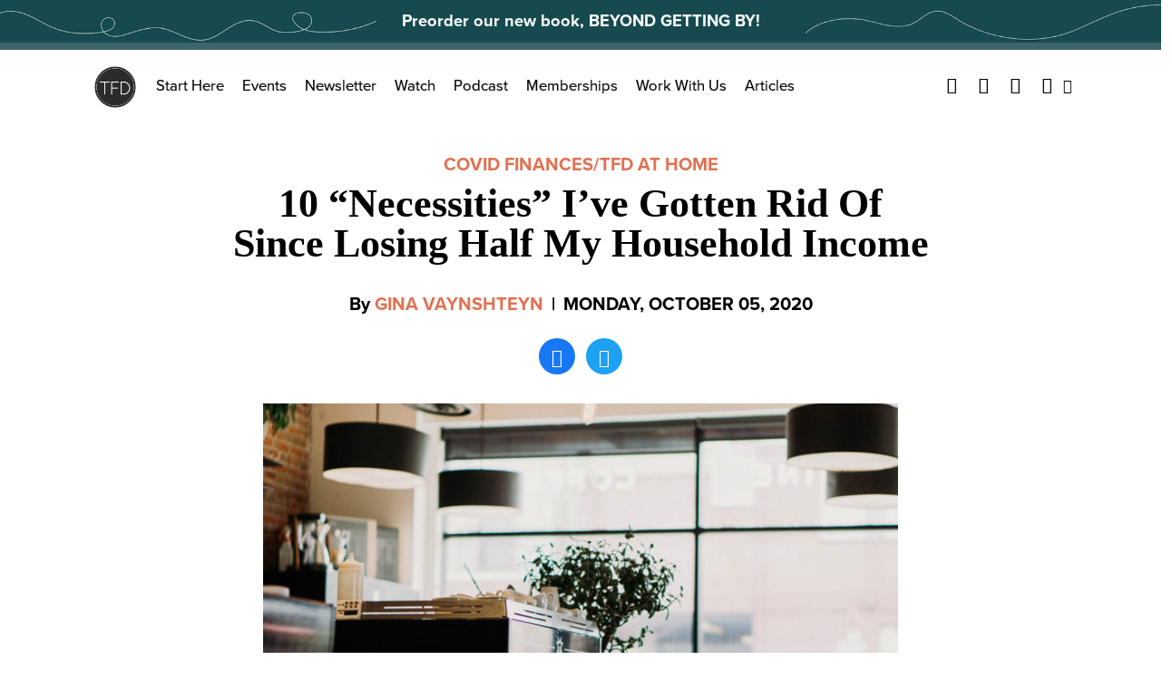

--- FILE ---
content_type: text/html; charset=UTF-8
request_url: https://thefinancialdiet.com/10-necessities-ive-gotten-rid-of-dont-miss-since-losing-half-our-household-income/
body_size: 19799
content:

<!DOCTYPE html>
<html class="no-js" lang="en-US">

  <head>
    <meta charset="UTF-8">
    <meta name="viewport" content="width=device-width, initial-scale=1">
    <meta http-equiv="x-ua-compatible" content="ie=edge">
    <link rel="profile" href="http://gmpg.org/xfn/11">
    <link rel="pingback" href="https://thefinancialdiet.com/xmlrpc.php">

    <!-- Favicon -->
    
    <link rel="preconnect" href="https://use.typekit.net/" crossOrigin="anonymous" />
    <link rel="preconnect" href="https://p.typekit.net/" crossOrigin="anonymous" />
    
    <link rel="preload" href="https://use.typekit.net/gff5neg.css" as="style" />
    <link rel="preload" href="https://use.typekit.net/af/98e3f6/000000000000000077359562/30/l?primer=7cdcb44be4a7db8877ffa5c0007b8dd865b3bbc383831fe2ea177f62257a9191&fvd=n7&v=3" as="font" crossOrigin="anonymous"/>
    <link rel="preload" href="https://use.typekit.net/af/d45b9a/000000000000000077359577/30/l?primer=7cdcb44be4a7db8877ffa5c0007b8dd865b3bbc383831fe2ea177f62257a9191&fvd=n4&v=3" as="font" crossOrigin="anonymous"/>
    <link rel="stylesheet" href="https://use.typekit.net/gff5neg.css" media="print" onload="this.media='all'" />

    <noscript>
      <link rel="stylesheet" href="https://use.typekit.net/gff5neg.css" />
    </noscript>

    <link rel="preload" href="https://securepubads.g.doubleclick.net/gpt/pubads_impl_2022032105.js?cb=31065884" as="script" />
    <link rel="preload" href="https://securepubads.g.doubleclick.net/pagead/ppub_config?ippd=thefinancialdiet.com" as="script" />
    <link rel="preload" href="https://www.google-analytics.com/analytics.js" as="script" />
    <link rel="preload" href="https://www.google-analytics.com/plugins/ua/linkid.js" as="script" />
    <link rel="preload" href="https://connect.facebook.net/en_US/fbevents.js" as="script" />
    
   

    
          <link rel="preload" as="font" href="https://s14354.pcdn.co/wp-content/themes/thefinancialdiet.com/dist/fonts/playfair-display/regular/webfont.woff2" crossOrigin="anonymous"></link>
              <link rel="preload" as="font" href="https://s14354.pcdn.co/wp-content/themes/thefinancialdiet.com/dist/fonts/playfair-display/bold/webfont.woff2" crossOrigin="anonymous"></link>
            <link rel="preload" as="font" href="https://s14354.pcdn.co/wp-content/themes/thefinancialdiet.com/dist/fonts/tfdicons/webfont.woff" crossOrigin="anonymous"></link>
    
  <style>
             @font-face {
            font-family: playfair-display;
            font-weight: 500;
            font-style: normal;
            font-display: swap;
            src:  url( https://s14354.pcdn.co/wp-content/themes/thefinancialdiet.com/dist/fonts/playfair-display/regular/webfont.woff2 ),
                  url( https://s14354.pcdn.co/wp-content/themes/thefinancialdiet.com/dist/fonts/playfair-display/regular/webfont.woff );
          }
                  @font-face {
            font-family: playfair-display;
            font-weight: 700;
            font-style: normal;
            font-display: swap;
            src:  url( https://s14354.pcdn.co/wp-content/themes/thefinancialdiet.com/dist/fonts/playfair-display/bold/webfont.woff2 ),
                  url( https://s14354.pcdn.co/wp-content/themes/thefinancialdiet.com/dist/fonts/playfair-display/bold/webfont.woff );
          }
        
      
            @font-face {
          font-family: tfdicons;
          font-style: normal;
          font-display: swap;
          src:  url( https://s14354.pcdn.co/wp-content/themes/thefinancialdiet.com/dist/fonts/tfdicons/webfont.woff ),
                url( https://s14354.pcdn.co/wp-content/themes/thefinancialdiet.com/dist/fonts/tfdicons/webfont.woff );
        }

      
      
      </style>


    <meta name='robots' content='index, follow, max-image-preview:large, max-snippet:-1, max-video-preview:-1' />
	<style>img:is([sizes="auto" i], [sizes^="auto," i]) { contain-intrinsic-size: 3000px 1500px }</style>
	
	<!-- This site is optimized with the Yoast SEO Premium plugin v21.6 (Yoast SEO v26.8) - https://yoast.com/product/yoast-seo-premium-wordpress/ -->
	<title>10 “Necessities” I&#039;ve Gotten Rid Of Since Losing Half My Household Income</title>
	<meta name="description" content="One writer describes the services and items she stopped paying for after she and her husband had their income slashed in half in 2020." />
	<link rel="canonical" href="https://staging.tfdiet.com/10-necessities-ive-gotten-rid-of-dont-miss-since-losing-half-our-household-income/" />
	<meta property="og:locale" content="en_US" />
	<meta property="og:type" content="article" />
	<meta property="og:title" content="10 “Necessities” I&#039;ve Gotten Rid Of Since Losing Half My Household Income" />
	<meta property="og:description" content="One writer describes the services and items she stopped paying for after she and her husband had their income slashed in half in 2020." />
	<meta property="og:url" content="https://staging.tfdiet.com/10-necessities-ive-gotten-rid-of-dont-miss-since-losing-half-our-household-income/" />
	<meta property="og:site_name" content="The Financial Diet" />
	<meta property="article:publisher" content="https://www.facebook.com/thefinancialdiet" />
	<meta property="article:published_time" content="2020-10-05T13:00:07+00:00" />
	<meta property="article:modified_time" content="2020-10-14T00:32:21+00:00" />
	<meta property="og:image" content="https://staging.tfdiet.com/wp-content/uploads/2020/10/lexie-barnhorn-Czcpwmj4BSs-unsplash.jpg" />
	<meta property="og:image:width" content="1500" />
	<meta property="og:image:height" content="1071" />
	<meta property="og:image:type" content="image/jpeg" />
	<meta name="author" content="Gina Vaynshteyn" />
	<meta name="twitter:card" content="summary_large_image" />
	<meta name="twitter:creator" content="@tfdiet" />
	<meta name="twitter:site" content="@tfdiet" />
	<meta name="twitter:label1" content="Written by" />
	<meta name="twitter:data1" content="Gina Vaynshteyn" />
	<meta name="twitter:label2" content="Est. reading time" />
	<meta name="twitter:data2" content="6 minutes" />
	<script type="application/ld+json" class="yoast-schema-graph">{"@context":"https://schema.org","@graph":[{"@type":"Article","@id":"https://staging.tfdiet.com/10-necessities-ive-gotten-rid-of-dont-miss-since-losing-half-our-household-income/#article","isPartOf":{"@id":"https://staging.tfdiet.com/10-necessities-ive-gotten-rid-of-dont-miss-since-losing-half-our-household-income/"},"author":[{"@id":"https://thefinancialdiet.com/#/schema/person/55c472c18b1f2e869f0f71ffddc2a452"}],"headline":"10 “Necessities” I&#8217;ve Gotten Rid Of Since Losing Half My Household Income","datePublished":"2020-10-05T13:00:07+00:00","dateModified":"2020-10-14T00:32:21+00:00","mainEntityOfPage":{"@id":"https://staging.tfdiet.com/10-necessities-ive-gotten-rid-of-dont-miss-since-losing-half-our-household-income/"},"wordCount":1177,"commentCount":0,"publisher":{"@id":"https://thefinancialdiet.com/#organization"},"image":{"@id":"https://staging.tfdiet.com/10-necessities-ive-gotten-rid-of-dont-miss-since-losing-half-our-household-income/#primaryimage"},"thumbnailUrl":"https://s14354.pcdn.co/wp-content/uploads/2020/10/lexie-barnhorn-Czcpwmj4BSs-unsplash.jpg","keywords":["covid finances","luxuries"],"articleSection":["COVID Finances","TFD At Home"],"inLanguage":"en-US","potentialAction":[{"@type":"CommentAction","name":"Comment","target":["https://staging.tfdiet.com/10-necessities-ive-gotten-rid-of-dont-miss-since-losing-half-our-household-income/#respond"]}]},{"@type":"WebPage","@id":"https://staging.tfdiet.com/10-necessities-ive-gotten-rid-of-dont-miss-since-losing-half-our-household-income/","url":"https://staging.tfdiet.com/10-necessities-ive-gotten-rid-of-dont-miss-since-losing-half-our-household-income/","name":"10 “Necessities” I've Gotten Rid Of Since Losing Half My Household Income","isPartOf":{"@id":"https://thefinancialdiet.com/#website"},"primaryImageOfPage":{"@id":"https://staging.tfdiet.com/10-necessities-ive-gotten-rid-of-dont-miss-since-losing-half-our-household-income/#primaryimage"},"image":{"@id":"https://staging.tfdiet.com/10-necessities-ive-gotten-rid-of-dont-miss-since-losing-half-our-household-income/#primaryimage"},"thumbnailUrl":"https://s14354.pcdn.co/wp-content/uploads/2020/10/lexie-barnhorn-Czcpwmj4BSs-unsplash.jpg","datePublished":"2020-10-05T13:00:07+00:00","dateModified":"2020-10-14T00:32:21+00:00","description":"One writer describes the services and items she stopped paying for after she and her husband had their income slashed in half in 2020.","breadcrumb":{"@id":"https://staging.tfdiet.com/10-necessities-ive-gotten-rid-of-dont-miss-since-losing-half-our-household-income/#breadcrumb"},"inLanguage":"en-US","potentialAction":[{"@type":"ReadAction","target":["https://staging.tfdiet.com/10-necessities-ive-gotten-rid-of-dont-miss-since-losing-half-our-household-income/"]}]},{"@type":"ImageObject","inLanguage":"en-US","@id":"https://staging.tfdiet.com/10-necessities-ive-gotten-rid-of-dont-miss-since-losing-half-our-household-income/#primaryimage","url":"https://s14354.pcdn.co/wp-content/uploads/2020/10/lexie-barnhorn-Czcpwmj4BSs-unsplash.jpg","contentUrl":"https://s14354.pcdn.co/wp-content/uploads/2020/10/lexie-barnhorn-Czcpwmj4BSs-unsplash.jpg","width":1500,"height":1071,"caption":"Photo of coffee maker"},{"@type":"BreadcrumbList","@id":"https://staging.tfdiet.com/10-necessities-ive-gotten-rid-of-dont-miss-since-losing-half-our-household-income/#breadcrumb","itemListElement":[{"@type":"ListItem","position":1,"name":"Home","item":"https://thefinancialdiet.com/"},{"@type":"ListItem","position":2,"name":"10 “Necessities” I&#8217;ve Gotten Rid Of Since Losing Half My Household Income"}]},{"@type":"WebSite","@id":"https://thefinancialdiet.com/#website","url":"https://thefinancialdiet.com/","name":"The Financial Diet","description":"Helping you live the life you want on any budget.","publisher":{"@id":"https://thefinancialdiet.com/#organization"},"potentialAction":[{"@type":"SearchAction","target":{"@type":"EntryPoint","urlTemplate":"https://thefinancialdiet.com/?s={search_term_string}"},"query-input":{"@type":"PropertyValueSpecification","valueRequired":true,"valueName":"search_term_string"}}],"inLanguage":"en-US"},{"@type":"Organization","@id":"https://thefinancialdiet.com/#organization","name":"The Financial Diet","url":"https://thefinancialdiet.com/","logo":{"@type":"ImageObject","inLanguage":"en-US","@id":"https://thefinancialdiet.com/#/schema/logo/image/","url":"https://s14354.pcdn.co/wp-content/uploads/2023/12/TFD-Logomark-v4-Recovered-07-1.png","contentUrl":"https://s14354.pcdn.co/wp-content/uploads/2023/12/TFD-Logomark-v4-Recovered-07-1.png","width":1801,"height":1801,"caption":"The Financial Diet"},"image":{"@id":"https://thefinancialdiet.com/#/schema/logo/image/"},"sameAs":["https://www.facebook.com/thefinancialdiet","https://x.com/tfdiet","https://www.pinterest.com/financialdiet/","https://www.youtube.com/thefinancialdiet"]},{"@type":"Person","@id":"https://thefinancialdiet.com/#/schema/person/55c472c18b1f2e869f0f71ffddc2a452","name":"Gina Vaynshteyn","image":{"@type":"ImageObject","inLanguage":"en-US","@id":"https://thefinancialdiet.com/#/schema/person/image/838851320e26b839e7827db415ab30ea","url":"https://secure.gravatar.com/avatar/32b94e93762bbd7bf3c985af12ae889e49f2a7b0ef13fd5fec09c7d10dd50f08?s=96&d=mm&r=g","contentUrl":"https://secure.gravatar.com/avatar/32b94e93762bbd7bf3c985af12ae889e49f2a7b0ef13fd5fec09c7d10dd50f08?s=96&d=mm&r=g","caption":"Gina Vaynshteyn"},"description":"Gina is a lifestyle writer here at The Financial Diet, where she covers everything from smart and meaningful shopping purchases, to no-BS career navigation. You can find her words on sites like Apartment Therapy, Refinery29, Distractify, Health, People, Scary Mommy, and others. In another life, she ran lifestyle websites and used to wear pants to work. She currently lives in LA with her husband, dog, and two cats.","url":"https://thefinancialdiet.com/author/ginavaynshteyn/"}]}</script>
	<!-- / Yoast SEO Premium plugin. -->


<link rel="alternate" type="application/rss+xml" title="The Financial Diet &raquo; Feed" href="https://thefinancialdiet.com/feed/" />
<link rel="alternate" type="application/rss+xml" title="The Financial Diet &raquo; Comments Feed" href="https://thefinancialdiet.com/comments/feed/" />
<script type="text/javascript" id="wpp-js" src="https://s14354.pcdn.co/wp-content/plugins/wordpress-popular-posts/assets/js/wpp.js?ver=7.3.6" data-sampling="1" data-sampling-rate="500" data-api-url="https://thefinancialdiet.com/wp-json/wordpress-popular-posts" data-post-id="35694" data-token="6f7649c2a6" data-lang="0" data-debug="1"></script>
<link rel="alternate" type="application/rss+xml" title="The Financial Diet &raquo; 10 “Necessities” I&#8217;ve Gotten Rid Of Since Losing Half My Household Income Comments Feed" href="https://thefinancialdiet.com/10-necessities-ive-gotten-rid-of-dont-miss-since-losing-half-our-household-income/feed/" />
		<!-- This site uses the Google Analytics by MonsterInsights plugin v9.11.1 - Using Analytics tracking - https://www.monsterinsights.com/ -->
		<!-- Note: MonsterInsights is not currently configured on this site. The site owner needs to authenticate with Google Analytics in the MonsterInsights settings panel. -->
					<!-- No tracking code set -->
				<!-- / Google Analytics by MonsterInsights -->
		<link rel='stylesheet' id='sbi_styles-css' href='https://s14354.pcdn.co/wp-content/plugins/instagram-feed-pro/css/sbi-styles.min.css?ver=6.0.8' type='text/css' media='all' />
<style id='wp-emoji-styles-inline-css' type='text/css'>

	img.wp-smiley, img.emoji {
		display: inline !important;
		border: none !important;
		box-shadow: none !important;
		height: 1em !important;
		width: 1em !important;
		margin: 0 0.07em !important;
		vertical-align: -0.1em !important;
		background: none !important;
		padding: 0 !important;
	}
</style>
<style id='classic-theme-styles-inline-css' type='text/css'>
/*! This file is auto-generated */
.wp-block-button__link{color:#fff;background-color:#32373c;border-radius:9999px;box-shadow:none;text-decoration:none;padding:calc(.667em + 2px) calc(1.333em + 2px);font-size:1.125em}.wp-block-file__button{background:#32373c;color:#fff;text-decoration:none}
</style>
<style id='co-authors-plus-coauthors-style-inline-css' type='text/css'>
.wp-block-co-authors-plus-coauthors.is-layout-flow [class*=wp-block-co-authors-plus]{display:inline}

</style>
<style id='co-authors-plus-avatar-style-inline-css' type='text/css'>
.wp-block-co-authors-plus-avatar :where(img){height:auto;max-width:100%;vertical-align:bottom}.wp-block-co-authors-plus-coauthors.is-layout-flow .wp-block-co-authors-plus-avatar :where(img){vertical-align:middle}.wp-block-co-authors-plus-avatar:is(.alignleft,.alignright){display:table}.wp-block-co-authors-plus-avatar.aligncenter{display:table;margin-inline:auto}

</style>
<style id='co-authors-plus-image-style-inline-css' type='text/css'>
.wp-block-co-authors-plus-image{margin-bottom:0}.wp-block-co-authors-plus-image :where(img){height:auto;max-width:100%;vertical-align:bottom}.wp-block-co-authors-plus-coauthors.is-layout-flow .wp-block-co-authors-plus-image :where(img){vertical-align:middle}.wp-block-co-authors-plus-image:is(.alignfull,.alignwide) :where(img){width:100%}.wp-block-co-authors-plus-image:is(.alignleft,.alignright){display:table}.wp-block-co-authors-plus-image.aligncenter{display:table;margin-inline:auto}

</style>
<style id='global-styles-inline-css' type='text/css'>
:root{--wp--preset--aspect-ratio--square: 1;--wp--preset--aspect-ratio--4-3: 4/3;--wp--preset--aspect-ratio--3-4: 3/4;--wp--preset--aspect-ratio--3-2: 3/2;--wp--preset--aspect-ratio--2-3: 2/3;--wp--preset--aspect-ratio--16-9: 16/9;--wp--preset--aspect-ratio--9-16: 9/16;--wp--preset--color--black: #000000;--wp--preset--color--cyan-bluish-gray: #abb8c3;--wp--preset--color--white: #ffffff;--wp--preset--color--pale-pink: #f78da7;--wp--preset--color--vivid-red: #cf2e2e;--wp--preset--color--luminous-vivid-orange: #ff6900;--wp--preset--color--luminous-vivid-amber: #fcb900;--wp--preset--color--light-green-cyan: #7bdcb5;--wp--preset--color--vivid-green-cyan: #00d084;--wp--preset--color--pale-cyan-blue: #8ed1fc;--wp--preset--color--vivid-cyan-blue: #0693e3;--wp--preset--color--vivid-purple: #9b51e0;--wp--preset--gradient--vivid-cyan-blue-to-vivid-purple: linear-gradient(135deg,rgba(6,147,227,1) 0%,rgb(155,81,224) 100%);--wp--preset--gradient--light-green-cyan-to-vivid-green-cyan: linear-gradient(135deg,rgb(122,220,180) 0%,rgb(0,208,130) 100%);--wp--preset--gradient--luminous-vivid-amber-to-luminous-vivid-orange: linear-gradient(135deg,rgba(252,185,0,1) 0%,rgba(255,105,0,1) 100%);--wp--preset--gradient--luminous-vivid-orange-to-vivid-red: linear-gradient(135deg,rgba(255,105,0,1) 0%,rgb(207,46,46) 100%);--wp--preset--gradient--very-light-gray-to-cyan-bluish-gray: linear-gradient(135deg,rgb(238,238,238) 0%,rgb(169,184,195) 100%);--wp--preset--gradient--cool-to-warm-spectrum: linear-gradient(135deg,rgb(74,234,220) 0%,rgb(151,120,209) 20%,rgb(207,42,186) 40%,rgb(238,44,130) 60%,rgb(251,105,98) 80%,rgb(254,248,76) 100%);--wp--preset--gradient--blush-light-purple: linear-gradient(135deg,rgb(255,206,236) 0%,rgb(152,150,240) 100%);--wp--preset--gradient--blush-bordeaux: linear-gradient(135deg,rgb(254,205,165) 0%,rgb(254,45,45) 50%,rgb(107,0,62) 100%);--wp--preset--gradient--luminous-dusk: linear-gradient(135deg,rgb(255,203,112) 0%,rgb(199,81,192) 50%,rgb(65,88,208) 100%);--wp--preset--gradient--pale-ocean: linear-gradient(135deg,rgb(255,245,203) 0%,rgb(182,227,212) 50%,rgb(51,167,181) 100%);--wp--preset--gradient--electric-grass: linear-gradient(135deg,rgb(202,248,128) 0%,rgb(113,206,126) 100%);--wp--preset--gradient--midnight: linear-gradient(135deg,rgb(2,3,129) 0%,rgb(40,116,252) 100%);--wp--preset--font-size--small: 13px;--wp--preset--font-size--medium: 20px;--wp--preset--font-size--large: 36px;--wp--preset--font-size--x-large: 42px;--wp--preset--spacing--20: 0.44rem;--wp--preset--spacing--30: 0.67rem;--wp--preset--spacing--40: 1rem;--wp--preset--spacing--50: 1.5rem;--wp--preset--spacing--60: 2.25rem;--wp--preset--spacing--70: 3.38rem;--wp--preset--spacing--80: 5.06rem;--wp--preset--shadow--natural: 6px 6px 9px rgba(0, 0, 0, 0.2);--wp--preset--shadow--deep: 12px 12px 50px rgba(0, 0, 0, 0.4);--wp--preset--shadow--sharp: 6px 6px 0px rgba(0, 0, 0, 0.2);--wp--preset--shadow--outlined: 6px 6px 0px -3px rgba(255, 255, 255, 1), 6px 6px rgba(0, 0, 0, 1);--wp--preset--shadow--crisp: 6px 6px 0px rgba(0, 0, 0, 1);}:where(.is-layout-flex){gap: 0.5em;}:where(.is-layout-grid){gap: 0.5em;}body .is-layout-flex{display: flex;}.is-layout-flex{flex-wrap: wrap;align-items: center;}.is-layout-flex > :is(*, div){margin: 0;}body .is-layout-grid{display: grid;}.is-layout-grid > :is(*, div){margin: 0;}:where(.wp-block-columns.is-layout-flex){gap: 2em;}:where(.wp-block-columns.is-layout-grid){gap: 2em;}:where(.wp-block-post-template.is-layout-flex){gap: 1.25em;}:where(.wp-block-post-template.is-layout-grid){gap: 1.25em;}.has-black-color{color: var(--wp--preset--color--black) !important;}.has-cyan-bluish-gray-color{color: var(--wp--preset--color--cyan-bluish-gray) !important;}.has-white-color{color: var(--wp--preset--color--white) !important;}.has-pale-pink-color{color: var(--wp--preset--color--pale-pink) !important;}.has-vivid-red-color{color: var(--wp--preset--color--vivid-red) !important;}.has-luminous-vivid-orange-color{color: var(--wp--preset--color--luminous-vivid-orange) !important;}.has-luminous-vivid-amber-color{color: var(--wp--preset--color--luminous-vivid-amber) !important;}.has-light-green-cyan-color{color: var(--wp--preset--color--light-green-cyan) !important;}.has-vivid-green-cyan-color{color: var(--wp--preset--color--vivid-green-cyan) !important;}.has-pale-cyan-blue-color{color: var(--wp--preset--color--pale-cyan-blue) !important;}.has-vivid-cyan-blue-color{color: var(--wp--preset--color--vivid-cyan-blue) !important;}.has-vivid-purple-color{color: var(--wp--preset--color--vivid-purple) !important;}.has-black-background-color{background-color: var(--wp--preset--color--black) !important;}.has-cyan-bluish-gray-background-color{background-color: var(--wp--preset--color--cyan-bluish-gray) !important;}.has-white-background-color{background-color: var(--wp--preset--color--white) !important;}.has-pale-pink-background-color{background-color: var(--wp--preset--color--pale-pink) !important;}.has-vivid-red-background-color{background-color: var(--wp--preset--color--vivid-red) !important;}.has-luminous-vivid-orange-background-color{background-color: var(--wp--preset--color--luminous-vivid-orange) !important;}.has-luminous-vivid-amber-background-color{background-color: var(--wp--preset--color--luminous-vivid-amber) !important;}.has-light-green-cyan-background-color{background-color: var(--wp--preset--color--light-green-cyan) !important;}.has-vivid-green-cyan-background-color{background-color: var(--wp--preset--color--vivid-green-cyan) !important;}.has-pale-cyan-blue-background-color{background-color: var(--wp--preset--color--pale-cyan-blue) !important;}.has-vivid-cyan-blue-background-color{background-color: var(--wp--preset--color--vivid-cyan-blue) !important;}.has-vivid-purple-background-color{background-color: var(--wp--preset--color--vivid-purple) !important;}.has-black-border-color{border-color: var(--wp--preset--color--black) !important;}.has-cyan-bluish-gray-border-color{border-color: var(--wp--preset--color--cyan-bluish-gray) !important;}.has-white-border-color{border-color: var(--wp--preset--color--white) !important;}.has-pale-pink-border-color{border-color: var(--wp--preset--color--pale-pink) !important;}.has-vivid-red-border-color{border-color: var(--wp--preset--color--vivid-red) !important;}.has-luminous-vivid-orange-border-color{border-color: var(--wp--preset--color--luminous-vivid-orange) !important;}.has-luminous-vivid-amber-border-color{border-color: var(--wp--preset--color--luminous-vivid-amber) !important;}.has-light-green-cyan-border-color{border-color: var(--wp--preset--color--light-green-cyan) !important;}.has-vivid-green-cyan-border-color{border-color: var(--wp--preset--color--vivid-green-cyan) !important;}.has-pale-cyan-blue-border-color{border-color: var(--wp--preset--color--pale-cyan-blue) !important;}.has-vivid-cyan-blue-border-color{border-color: var(--wp--preset--color--vivid-cyan-blue) !important;}.has-vivid-purple-border-color{border-color: var(--wp--preset--color--vivid-purple) !important;}.has-vivid-cyan-blue-to-vivid-purple-gradient-background{background: var(--wp--preset--gradient--vivid-cyan-blue-to-vivid-purple) !important;}.has-light-green-cyan-to-vivid-green-cyan-gradient-background{background: var(--wp--preset--gradient--light-green-cyan-to-vivid-green-cyan) !important;}.has-luminous-vivid-amber-to-luminous-vivid-orange-gradient-background{background: var(--wp--preset--gradient--luminous-vivid-amber-to-luminous-vivid-orange) !important;}.has-luminous-vivid-orange-to-vivid-red-gradient-background{background: var(--wp--preset--gradient--luminous-vivid-orange-to-vivid-red) !important;}.has-very-light-gray-to-cyan-bluish-gray-gradient-background{background: var(--wp--preset--gradient--very-light-gray-to-cyan-bluish-gray) !important;}.has-cool-to-warm-spectrum-gradient-background{background: var(--wp--preset--gradient--cool-to-warm-spectrum) !important;}.has-blush-light-purple-gradient-background{background: var(--wp--preset--gradient--blush-light-purple) !important;}.has-blush-bordeaux-gradient-background{background: var(--wp--preset--gradient--blush-bordeaux) !important;}.has-luminous-dusk-gradient-background{background: var(--wp--preset--gradient--luminous-dusk) !important;}.has-pale-ocean-gradient-background{background: var(--wp--preset--gradient--pale-ocean) !important;}.has-electric-grass-gradient-background{background: var(--wp--preset--gradient--electric-grass) !important;}.has-midnight-gradient-background{background: var(--wp--preset--gradient--midnight) !important;}.has-small-font-size{font-size: var(--wp--preset--font-size--small) !important;}.has-medium-font-size{font-size: var(--wp--preset--font-size--medium) !important;}.has-large-font-size{font-size: var(--wp--preset--font-size--large) !important;}.has-x-large-font-size{font-size: var(--wp--preset--font-size--x-large) !important;}
:where(.wp-block-post-template.is-layout-flex){gap: 1.25em;}:where(.wp-block-post-template.is-layout-grid){gap: 1.25em;}
:where(.wp-block-columns.is-layout-flex){gap: 2em;}:where(.wp-block-columns.is-layout-grid){gap: 2em;}
:root :where(.wp-block-pullquote){font-size: 1.5em;line-height: 1.6;}
</style>
<link rel='stylesheet' id='global.css-css' href='https://s14354.pcdn.co/wp-content/themes/thefinancialdiet.com/dist/css/global.css?ver=1706813991' type='text/css' media='all' />
<link rel="https://api.w.org/" href="https://thefinancialdiet.com/wp-json/" /><link rel="alternate" title="JSON" type="application/json" href="https://thefinancialdiet.com/wp-json/wp/v2/posts/35694" /><link rel="EditURI" type="application/rsd+xml" title="RSD" href="https://thefinancialdiet.com/xmlrpc.php?rsd" />
<meta name="generator" content="WordPress 6.8.3" />
<link rel='shortlink' href='https://thefinancialdiet.com/?p=35694' />
<link rel="alternate" title="oEmbed (JSON)" type="application/json+oembed" href="https://thefinancialdiet.com/wp-json/oembed/1.0/embed?url=https%3A%2F%2Fthefinancialdiet.com%2F10-necessities-ive-gotten-rid-of-dont-miss-since-losing-half-our-household-income%2F" />
<link rel="alternate" title="oEmbed (XML)" type="text/xml+oembed" href="https://thefinancialdiet.com/wp-json/oembed/1.0/embed?url=https%3A%2F%2Fthefinancialdiet.com%2F10-necessities-ive-gotten-rid-of-dont-miss-since-losing-half-our-household-income%2F&#038;format=xml" />
<meta name="facebook-domain-verification" content="nohfrb536smbclk2w3kuwsyyu5rbos" />

<!-- Facebook Pixel Code -->
<script>
  !function(f,b,e,v,n,t,s)
  {if(f.fbq)return;n=f.fbq=function(){n.callMethod?
  n.callMethod.apply(n,arguments):n.queue.push(arguments)};
  if(!f._fbq)f._fbq=n;n.push=n;n.loaded=!0;n.version='2.0';
  n.queue=[];t=b.createElement(e);t.async=!0;
  t.src=v;s=b.getElementsByTagName(e)[0];
  s.parentNode.insertBefore(t,s)}(window, document,'script',
  'https://connect.facebook.net/en_US/fbevents.js');
  fbq('init', '1864103540333553');
  fbq('track', 'PageView');
</script>
<noscript><img height="1" width="1" style="display:none"
  src="https://www.facebook.com/tr?id=1864103540333553&ev=PageView&noscript=1"
/></noscript>
<!-- End Facebook Pixel Code -->            <style id="wpp-loading-animation-styles">@-webkit-keyframes bgslide{from{background-position-x:0}to{background-position-x:-200%}}@keyframes bgslide{from{background-position-x:0}to{background-position-x:-200%}}.wpp-widget-block-placeholder,.wpp-shortcode-placeholder{margin:0 auto;width:60px;height:3px;background:#dd3737;background:linear-gradient(90deg,#dd3737 0%,#571313 10%,#dd3737 100%);background-size:200% auto;border-radius:3px;-webkit-animation:bgslide 1s infinite linear;animation:bgslide 1s infinite linear}</style>
            
	<script>
		var WP_SETTINGS = {"PUBLIC_DIST_URL":"https:\/\/staging.tfdiet.com\/wp-content\/themes\/thefinancialdiet.com\/dist","LOCAL_SITE_DOMAIN":"localhost\/tfd","LOCAL_DIST_URL":"http:\/\/localhost\/tfd\/wp-content\/themes\/thefinancialdiet.com\/dist","DEV_DIST_URL":"http:\/\/localhost:3000\/tfd\/wp-content\/themes\/thefinancialdiet.com\/dist","API_NAMESPACE":"api\/v1","CUSTOM_TEMPLATE_HIERARCHY":false,"ENABLE_LINK_PRERENDERING":true,"MINIFY_HTML":false,"CSS_PROP":false,"INCLUDE_INTERACTION_OBSERVER_POLYFILL":true,"KILL_JQUERY":true,"HOME_URL":"https:\/\/thefinancialdiet.com","IN_DEVMODE":false,"API":"https:\/\/thefinancialdiet.com\/wp-json\/api\/v1"};
	</script>

      <link rel="preload" href="https://s14354.pcdn.co/wp-content/themes/thefinancialdiet.com/dist/js/global.js?ver=1706813991" as="script" />
    <link rel="icon" href="https://s14354.pcdn.co/wp-content/uploads/2016/12/cropped-TFD_website-favicon-32x32.png" sizes="32x32" />
<link rel="icon" href="https://s14354.pcdn.co/wp-content/uploads/2016/12/cropped-TFD_website-favicon-192x192.png" sizes="192x192" />
<link rel="apple-touch-icon" href="https://s14354.pcdn.co/wp-content/uploads/2016/12/cropped-TFD_website-favicon-180x180.png" />
<meta name="msapplication-TileImage" content="https://s14354.pcdn.co/wp-content/uploads/2016/12/cropped-TFD_website-favicon-270x270.png" />

    <!-- Ads -->
    <meta name="p:domain_verify" content="6815ccc0362447d2bf40187aba25ab92"/>

    <script type='text/javascript'>
      var googletag = googletag || {};
      googletag.cmd = googletag.cmd || [];
      (function() {
        var gads = document.createElement('script');
        gads.async = true;
        gads.type = 'text/javascript';
        var useSSL = 'https:' == document.location.protocol;
        gads.src = (useSSL ? 'https:' : 'http:') +
          '//www.googletagservices.com/tag/js/gpt.js';
        var node = document.getElementsByTagName('script')[0];
        node.parentNode.insertBefore(gads, node);
      })();
    </script>
  
    <script type='text/javascript'>
      var width = document.documentElement.clientWidth;
      //if (width < 768 ) {
        console.log( 'Show mobile ads' );
        googletag.cmd.push(function() {
          googletag.defineSlot('/73721499/TFD_LargeMobBanner_All_Top_320x100', [320, 100], 'div-gpt-ad-1430023763245-12').addService(googletag.pubads());
          googletag.defineSlot('/73721499/TFD_MedRect_HomeNav_Mid_300x250', [300, 250], 'div-gpt-ad-1430023763245-3').addService(googletag.pubads());
          googletag.defineSlot('/73721499/TFD_MedRect_Nav_Bot_300x250', [300, 250], 'div-gpt-ad-1430023763245-4').addService(googletag.pubads());
          googletag.defineSlot('/73721499/TFD_MedRect_Post_Amob_300x250', [300, 250], 'div-gpt-ad-1431288993256-0').addService(googletag.pubads());
          googletag.defineSlot('/73721499/TFD_MedRect_Post_Bmob_300x250', [300, 250], 'div-gpt-ad-1431288993256-1').addService(googletag.pubads());
          googletag.pubads().enableSingleRequest();
          googletag.pubads().collapseEmptyDivs();
          googletag.enableServices();
        });
      //} else {
        console.log( 'Show desktop ads' );
        googletag.cmd.push(function() {
          googletag.defineSlot('/73721499/TFD_Leaderboard_Home_Mid_728x90', [728, 90], 'div-gpt-ad-1430023763245-2').addService(googletag.pubads());
          googletag.pubads().enableSingleRequest();
          googletag.pubads().collapseEmptyDivs();
          googletag.enableServices();
        });
      //};
    </script>
    <!-- FM Header Tag --
    <script type='text/javascript' src='//static.fmpub.net/header/tf-diet'></script>
    -->

    <script src="//tags-cdn.deployads.com/a/thefinancialdiet.com.js" async ></script>

    
      <meta name="facebook-domain-verification" content="nohfrb536smbclk2w3kuwsyyu5rbos" />

      <!-- Facebook Pixel Code 
      <script>

      !function(f,b,e,v,n,t,s)
        {if(f.fbq)return;n=f.fbq=function(){n.callMethod?
        n.callMethod.apply(n,arguments):n.queue.push(arguments)};
        if(!f._fbq)f._fbq=n;n.push=n;n.loaded=!0;n.version='2.0';
        n.queue=[];t=b.createElement(e);t.async=!0;
        t.src=v;s=b.getElementsByTagName(e)[0];
        s.parentNode.insertBefore(t,s)}(window, document,'script',
        'https://connect.facebook.net/en_US/fbevents.js');
        fbq('init', '1864103540333553');
        fbq('track', 'PageView');
      </script>
      <noscript><img height="1" width="1" style="display:none"
        src="https://www.facebook.com/tr?id=1864103540333553&ev=PageView&noscript=1"
      /></noscript>
      End Facebook Pixel Code -->



        

  </head>

      <script>
      /*! For license information please see head-scripts.js.LICENSE.txt */
!function(){var t={649:function(t){t.exports=function(t){var e={};function n(o){if(e[o])return e[o].exports;var r=e[o]={i:o,l:!1,exports:{}};return t[o].call(r.exports,r,r.exports,n),r.l=!0,r.exports}return n.m=t,n.c=e,n.d=function(t,e,o){n.o(t,e)||Object.defineProperty(t,e,{enumerable:!0,get:o})},n.r=function(t){"undefined"!=typeof Symbol&&Symbol.toStringTag&&Object.defineProperty(t,Symbol.toStringTag,{value:"Module"}),Object.defineProperty(t,"__esModule",{value:!0})},n.t=function(t,e){if(1&e&&(t=n(t)),8&e)return t;if(4&e&&"object"==typeof t&&t&&t.__esModule)return t;var o=Object.create(null);if(n.r(o),Object.defineProperty(o,"default",{enumerable:!0,value:t}),2&e&&"string"!=typeof t)for(var r in t)n.d(o,r,function(e){return t[e]}.bind(null,r));return o},n.n=function(t){var e=t&&t.__esModule?function(){return t.default}:function(){return t};return n.d(e,"a",e),e},n.o=function(t,e){return Object.prototype.hasOwnProperty.call(t,e)},n.p="",n(n.s=0)}([function(t,e,n){"use strict";n.r(e);class o{static getTime(){return parseFloat(this.timer.now().toFixed(3))}static custom(t,e,n,...o){console.log(`%c${t}%c${n?` [${this.getTime()}]`:""}`,e,this.logStyle.time,...o)}static title(t){this.custom(t,this.logStyle.title,!1)}static info(...t){this.custom(this.modeText.info,this.logStyle.info,this.timeStampEnabled,...t)}static warn(...t){this.custom(this.modeText.warn,this.logStyle.warning,this.timeStampEnabled,...t)}static error(...t){this.custom(this.modeText.error,this.logStyle.danger,this.timeStampEnabled,...t)}static success(...t){this.custom(this.modeText.success,this.logStyle.success,this.timeStampEnabled,...t)}}o.timer="undefined"!=typeof window&&window.performance||Date,o.modeText={info:"INFO",warn:"WARN",error:"ERROR",success:"OK"},o.logStyle={info:"background: #3880ff; color: #ffffff; border-radius: 3px; padding: 0 5px",success:"background: #10dc60; color: #ffffff; border-radius: 3px; padding: 0 5px",warning:"background: #ffce00; color: #ffffff; border-radius: 3px; padding: 0 5px",danger:"background: #f04141; color: #ffffff; border-radius: 3px; padding: 0 5px",time:"color: #ffce00",title:"font-size: 1.5rem"},o.timeStampEnabled=!0,n.d(e,"Log",(function(){return o}))}])},329:function(t,e,n){var o;o=void 0!==n.g?n.g:this,t.exports=function(t,e,n){"use strict";var r,i=o.document.getElementsByTagName("script")[0],s=o.document.createElement("script");return"boolean"==typeof e&&(r=n,n=e,e=r),s.src=t,s.async=!n,i.parentNode.insertBefore(s,i),e&&"function"==typeof e&&(s.onload=e),s}}},e={};function n(o){var r=e[o];if(void 0!==r)return r.exports;var i=e[o]={exports:{}};return t[o].call(i.exports,i,i.exports,n),i.exports}n.n=function(t){var e=t&&t.__esModule?function(){return t.default}:function(){return t};return n.d(e,{a:e}),e},n.d=function(t,e){for(var o in e)n.o(e,o)&&!n.o(t,o)&&Object.defineProperty(t,o,{enumerable:!0,get:e[o]})},n.g=function(){if("object"==typeof globalThis)return globalThis;try{return this||new Function("return this")()}catch(t){if("object"==typeof window)return window}}(),n.o=function(t,e){return Object.prototype.hasOwnProperty.call(t,e)},function(){"use strict";var t=n(649),e=n(329),o=n.n(e);window.loadJS=o();const r=[];!1 in window&&!1 in window&&!1 in window.IntersectionObserverEntry.prototype&&(r.push("es2015"),r.push("IntersectionObserver"),r.push("IntersectionObserverEntry"),r.push("URLSearchParams"),window.legacyBrowser=!0),r.length&&o()(`https://cdn.polyfill.io/v3/polyfill.min.js?features=${r.join(",")}&flags=gated,always&ua=chrome/87`,(function(){console.warn("Polyfills loaded for IE 11")})),console.log("%c\n                                        \n                &&&&&&&&&               \n          &&&,&&&&&&&&&&&&&,&&%         \n       #&,&&&&&&&&&&&&&&&&&&&&&,&,      \n     &&,&&&&&&&&&&&&&&&&&&&&&&&&&,&%    \n    &&&&&&&&&&&&&&&&&&&&&&&&&&&&&&&&&   \n   &&&&&&&&&&&&&&&&&&&&&&&&&&&&&&&&&&&  \n   &&&&&       &&     &&&        &&&&&  \n  &&&&&&&&& &&&&& &&&&&&& &&&&&&& &&&&& \n   &&&&&&&& &&&&&     &&& &&&&&& &&&&&  \n   &&&&&&&& &&&&& &&&&&&&       &&&&&&  \n    &&&&&&&&&&&&&&&&&&&&&&&&&&&&&&&&&   \n     %&,&&&&&&&&&&&&&&&&&&&&&&&&&,&,    \n       ,&,&&&&&&&&&&&&&&&&&&&&&,&,      \n          %&&,&&&&&&&&&&&&&,&&,         \n                &&&&&&&&&                                         \n                                                            \n","color:gold"),t.Log.timeStampEnabled=!1;const i=()=>{},s={title:i,info:i,warn:i,error:i,success:i};window.devlog=s}()}();    </script>

  
  <body class="wp-singular post-template-default single single-post postid-35694 single-format-standard wp-embed-responsive wp-theme-thefinancialdietcom 10-necessities-ive-gotten-rid-of-dont-miss-since-losing-half-our-household-income">
    <div class="site-wrap rel">

      <!--[if IE]>
      <div class="alert alert-warning alert-browser">
        You are using an <strong>outdated</strong> browser. Please <a href="http://browsehappy.com/">upgrade your browser</a> to improve your experience.      </div>
      <![endif]-->

      <a
      class="skip-link srt"
      href="#content"
      >
        Skip to content      </a>

            <style>
        .Hd__banner{background-position:50%;background-size:cover}.Hd__banner-border{height:8px}.Hd__bar-logo{width:50px}.is-showing-menu .Hd__bar{background:#000}.Hd__bar-search{opacity:0;-webkit-transition:opacity .1s;transition:opacity .1s;z-index:-1}.is-showing-search .Hd__bar-search{opacity:1;z-index:2}.Hd__bar-search .inner,.Hd__bar-search form{left:0;margin-left:auto;margin-right:auto;position:absolute;right:0;top:50%;-webkit-transform:translateY(-50%);transform:translateY(-50%)}.Hd__bar-search form input[type=submit]{display:none}.Hd__bar-search input{border:none;color:#000;font-family:playfair-display,Georgia,Times New Roman,serif;font-size:1.5rem}.Hd__bar-search input::-webkit-input-placeholder{color:#9baebc}.Hd__bar-search input::-moz-placeholder{color:#9baebc}.Hd__bar-search input:-ms-input-placeholder{color:#9baebc}.Hd__bar-search input::-ms-input-placeholder{color:#9baebc}.Hd__bar-search input::placeholder{color:#9baebc}.Hd__bar-search input,.Hd__bar-search label{width:320px}.Hd__bar-search input{padding:.25rem}.Hd__bar-searchclose{font-size:2.5rem;position:absolute;right:0;top:50%;-webkit-transform:translateY(-50%);transform:translateY(-50%)}@media (max-width:991.98px){.Hd__menu{background:#fff;background:#000;height:100vh;left:0;opacity:0;padding:1rem;position:absolute;text-align:center;width:100%}.Hd__menu-search{opacity:0;width:100%;z-index:-9}.Hd__menu .Hd__menu-social a{font-size:1.5rem}.Hd__menu li{margin-bottom:1.25rem}.Hd__menu a{color:#fff;font-size:1.15rem;opacity:0;-webkit-transition:.1s;transition:.1s}.Hd.is-showing-menu .Hd__menu,.Hd.is-showing-menu .Hd__menu a,.Hd.is-showing-menu .Hd__menu-search{opacity:1;z-index:9}.Hd.is-showing-menu .Hd__menu a,.Hd.is-showing-menu .Hd__menu-search{-webkit-transition:.1s ease-in;transition:.1s ease-in}}@media (min-width:992px){.Hd__menu a{-webkit-text-stroke:.2px;font-size:1.05rem}.Hd__menu-search{opacity:0;position:absolute!important;z-index:-9}.Hd__menu-social{margin-top:-.2rem!important}.Hd__menu-social a{color:#000;font-size:1.15rem}.Hd__menu-social li:not(.is-search){display:none}.Hd__menu-sub{background:#fff;margin-left:-1rem;min-width:200px;opacity:0;padding:.5rem 1rem!important;-webkit-transition:0;transition:0;z-index:-1}.Hd__menu-sub li{margin-top:.75rem}.Hd__menu-sub li a{padding-right:1rem}li:hover .Hd__menu-sub{opacity:1;z-index:5}}@media screen and (min-width:1070px){.Hd__menu-social li:not(.is-search){display:inline-block}.Hd__menu-social.is-search{margin-left:.5rem}}.Hd__burger{height:36px;width:36px}.Hd__burger-inner{bottom:0;position:absolute;right:0;top:50%;-webkit-transform:translateY(-50%);transform:translateY(-50%);width:50%}.Hd__burger-inner,.Hd__burger-inner:after,.Hd__burger-inner:before{background:#000;border-radius:4px;content:"";display:block;height:2.5px;position:absolute;width:36px}.Hd__burger-inner:before{right:0;top:-10px}.Hd__burger-inner:after{bottom:-10px}.is-showing-menu .Hd__burger-inner,.is-showing-menu .Hd__burger-inner:after,.is-showing-menu .Hd__burger-inner:before{background:#fff}.Hd__mob-logo{width:50px}      </style>
    
    <style>
      .Hd__banner,
      .Hd__banner span {
        background-color: #164a4f;
        color: #ffffff      }
      
      
        .Hd__banner-border {
          background: #3d6569        }
          </style>

    <header 
    id="header"
    class="Hd"
    >

      <a 
      class="Hd__banner lazy d-block text-center fw-800 p-3 f-05"
      href="https://beyondgettingbybook.com"
      target="_blank"
      data-bg="https://s14354.pcdn.co/wp-content/uploads/2022/01/top-bar.png"
      >
        <span class="d-inline-block">Preorder our new book, BEYOND GETTING BY!</span>
      </a>
              <div class="Hd__banner-border"></div>
      
      <div class="Hd__bar py-4">
        <div class="container rel">

          <div class="Hd__bar-search ovlay bg-white text-center">
              <form role="search" method="get" class="search-form" action="https://thefinancialdiet.com/">
				<label>
					<span class="screen-reader-text">Search for:</span>
					<input type="search" class="search-field" placeholder="Search &hellip;" value="" name="s" />
				</label>
				<input type="submit" class="search-submit" value="Search" />
			</form>              <button
              data-shows='{"targetSelector":".Hd","classname":"is-showing-search"}              '>
                <i class="Hd__bar-searchclose tfdicon-close"></i>
              </button>
            
          </div>
          
          <a
          class="Hd__mob-logo align-middle lg:d-none d-inline-block"
          href="https://thefinancialdiet.com"
          >
                <!--<picture>-->
      <img
      class="Img lazy"
              data-src="https://s14354.pcdn.co/wp-content/uploads/2021/02/TFD_Black-Monogram.png"
            src=""
      alt=""
      width="2083" sizes="(max-width: 2048px) 100vw, 2048px )" data-srcset="https://s14354.pcdn.co/wp-content/uploads/2021/02/TFD_Black-Monogram-768x768.png 768w, https://s14354.pcdn.co/wp-content/uploads/2021/02/TFD_Black-Monogram-1536x1536.png 1536w, https://s14354.pcdn.co/wp-content/uploads/2021/02/TFD_Black-Monogram-2048x2048.png 2048w, "       />
    <!--</picture>-->

              </a>

          <div class="Hd__menu">

            <div class="Hd__menu-search rel">
              <input
              class="form-control d-inline-block pr-8"
              name="search"
              type="text"
              placeholder="Search TFD..."
              />
              <button
              class="abs right-2 vert-centered f-05"
              >
                <i class="tfdicon-search"></i>
                <span class="srt">Search</span>
              </button>
            </div>

            <nav>
              <ul class="cleanlist lg:inlinelist lg:mt-0 mt-8 ">
                <li class="lg:d-inline-block">
                  <a href="https://thefinancialdiet.com"
                  class="Hd__bar-logo d-none lg:d-inline-block"
                  >
                        <!--<picture>-->
      <img
      class="Img lazy"
              data-src="https://s14354.pcdn.co/wp-content/uploads/2021/02/TFD_Black-Monogram.png"
            src=""
      alt=""
      width="2083" sizes="(max-width: 2048px) 100vw, 2048px )" data-srcset="https://s14354.pcdn.co/wp-content/uploads/2021/02/TFD_Black-Monogram-768x768.png 768w, https://s14354.pcdn.co/wp-content/uploads/2021/02/TFD_Black-Monogram-1536x1536.png 1536w, https://s14354.pcdn.co/wp-content/uploads/2021/02/TFD_Black-Monogram-2048x2048.png 2048w, "       />
    <!--</picture>-->

                      </a>
                </li>

                
                  <li class="lg:d-inline-block lg:ml-4 rel">
                    <a 
                    class="black"
                    href="https://thefinancialdiet.com/start-here"
                    target=""
                    >
                      Start Here                    </a>
                                      </li>

                
                  <li class="lg:d-inline-block lg:ml-4 rel">
                    <a 
                    class="black"
                    href="https://studio.thefinancialdiet.com/"
                    target=""
                    >
                      Events                    </a>
                                      </li>

                
                  <li class="lg:d-inline-block lg:ml-4 rel">
                    <a 
                    class="black"
                    href="https://thefinancialdiet.ck.page/1f7aa618fc"
                    target="_blank"
                    >
                      Newsletter                    </a>
                                      </li>

                
                  <li class="lg:d-inline-block lg:ml-4 rel">
                    <a 
                    class="black"
                    href="https://www.youtube.com/c/thefinancialdiet"
                    target="_blank"
                    >
                      Watch                    </a>
                                      </li>

                
                  <li class="lg:d-inline-block lg:ml-4 rel">
                    <a 
                    class="black"
                    href="https://anchor.fm/thefinancialdiet%20/"
                    target="_blank"
                    >
                      Podcast                    </a>
                                      </li>

                
                  <li class="lg:d-inline-block lg:ml-4 rel">
                    <a 
                    class="black"
                    href="https://www.youtube.com/thefinancialdiet/join"
                    target="_blank"
                    >
                      Memberships                    </a>
                                      </li>

                
                  <li class="lg:d-inline-block lg:ml-4 rel">
                    <a 
                    class="black"
                    href="https://thefinancialdiet.com/work-with-us"
                    target=""
                    >
                      Work With Us                    </a>
                                      </li>

                
                  <li class="lg:d-inline-block lg:ml-4 rel">
                    <a 
                    class="black"
                    href="https://thefinancialdiet.com/archive/"
                    target=""
                    >
                      Articles                    </a>
                                      </li>

                
      
              </ul>
            </nav>
            
            <ul class="Hd__menu-social inlinelist mt-8 lg:abs lg:vert-centered lg:right-2">
                              <li class="ml-4 lg:ml-3">
                  <a href="http://www.facebook.com/thefinancialdiet">
                    <i class="tfdicon-facebook"></i>
                    <span class="srt">Facebook</span>
                  </a>
                </li>  
                              <li class="ml-4 lg:ml-3">
                  <a href="http://twitter.com/tfdiet">
                    <i class="tfdicon-twitter"></i>
                    <span class="srt">Twitter</span>
                  </a>
                </li>  
                              <li class="ml-4 lg:ml-3">
                  <a href="http://www.youtube.com/thefinancialdiet">
                    <i class="tfdicon-youtube"></i>
                    <span class="srt">YouTube</span>
                  </a>
                </li>  
                              <li class="ml-4 lg:ml-3">
                  <a href="https://www.instagram.com/thefinancialdiet/">
                    <i class="tfdicon-instagram"></i>
                    <span class="srt">Instagram</span>
                  </a>
                </li>  
                            <li class="is-search">
                <button
                data-shows='{"targetSelector":".Hd","classname":"is-showing-search"}                '>
                  <i class="tfdicon-search"></i>
                  <span class="srt">Search</span>
                </button>
              </li>
            </ul>


          </div>

          <button
          class="Hd__burger rel d-inline-block float-end mt-2 lg:d-none"
          data-shows='{"targetSelector":"#header","classname":"is-showing-menu"}'
          >
            <span class="Hd__burger-inner"></span>
            <span class="srt">Menu</span>
          </button>

        </div>
      </div>

      

    </header>


  
      <main id="content" class="page" role="main">

            <style>
      .Post__head-cat,.Post__head-cat a{color:#e27151;font-size:20px;font-weight:600;text-transform:uppercase}.Post__head-social a{border-radius:100%;color:#fff;display:inline-block;font-size:1.25rem;height:40px;line-height:40px;text-align:center;width:40px}.Post__head-social .facebook{background:#1877f2}.Post__head-social .twitter{background:#1da1f2}.Post__content h2 a,.Post__content h3 a,.Post__content h4 a{color:#000}.Post__content h2{color:#000;font-size:2rem}.Post__content h2,.Post__content h3{font-family:playfair-display,Georgia,Times New Roman,serif;font-weight:600;margin-bottom:1.5rem;margin-top:2rem}.Post__content h3{font-size:1.35rem;line-height:1.5}.Post__content i,.Post__content i+span{display:initial}.Post__content a:hover{text-decoration:underline}    </style>

  
<article class="Post">

  <div class="tempad_holder" style="background-color: #f1f2f2">

    <!-- /73721499/TFD_Leaderboard_Home_Mid_728x90 -->
<section class="panel-ad-leaderboard d-none d-sm-block">
	<div class="ad ad-leaderboard" id='div-gpt-ad-1430023763245-2'>
		<script type='text/javascript'>
			googletag.cmd.push(function() { googletag.display('div-gpt-ad-1430023763245-2'); });
		</script>
	</div>
</section>    <!-- /73721499/TFD_LargeMobBanner_All_Top_320x100 -->
<section class="panel-ad-mobbanner d-sm-none">
	<div class="ad ad-large-mobile-banner" id='div-gpt-ad-1430023763245-12'>
		<script type='text/javascript'>
			googletag.cmd.push(function() { googletag.display('div-gpt-ad-1430023763245-12'); });
		</script>
	</div>
</section>
  </div>

  <div class="container-md">

    <div class="Post__head text-center my-8">

      <div class="Post__head-cat mb-2">
        <a href="https://thefinancialdiet.com/category/tfd-at-home/managing-money/" rel="category tag">COVID Finances</a>/<a href="https://thefinancialdiet.com/category/tfd-at-home/" rel="category tag">TFD At Home</a>      </div>

      <h1 class="hd-lg mb-8">
        10 “Necessities” I&#8217;ve Gotten Rid Of Since Losing Half My Household Income      </h1>

      <div class="Post__head-auth f-1 fw-600">
                    <span class="by">By 
              <span class="text-uppercase"><a href="https://thefinancialdiet.com/author/ginavaynshteyn/" title="Posts by Gina Vaynshteyn" class="author url fn" rel="author">Gina Vaynshteyn</a></span>
            </span>
                <span class="d-none md:d-inline-block mx-1">|</span>
        <span class="text-uppercase d-block md:d-inline-block">Monday, October 05, 2020</span>
        
      </div>

      <div class="Post__head-social my-6">
                <ul class="inlinelist">
          
            <li>
              <a
              class="facebook"
              href="http://www.facebook.com/sharer.php?u=https%3A%2F%2Fthefinancialdiet.com%2F10-necessities-ive-gotten-rid-of-dont-miss-since-losing-half-our-household-income%2F&t=10+%E2%80%9CNecessities%E2%80%9D+I%26%238217%3Bve+Gotten+Rid+Of+Since+Losing+Half+My+Household+Income"
              target="_blank"
              >
                    <i 
    class="tfdicon-facebook"
    role="presentation"
    >
          </i>
                </a>
            </li>

          
            <li>
              <a
              class="twitter"
              href="http://twitter.com/share?text=10+%E2%80%9CNecessities%E2%80%9D+I%26%238217%3Bve+Gotten+Rid+Of+Since+Losing+Half+My+Household+Income&url=https%3A%2F%2Fthefinancialdiet.com%2F10-necessities-ive-gotten-rid-of-dont-miss-since-losing-half-our-household-income%2F"
              target="_blank"
              >
                    <i 
    class="tfdicon-twitter"
    role="presentation"
    >
          </i>
                </a>
            </li>

                  </ul>
      </div>

    </div>

    <div class="Post__content mt-8 par-lg">
      <p><img loading="lazy" decoding="async" class="aligncenter wp-image-35750" src="https://thefinancialdiet.comwp-content/uploads/2020/10/lexie-barnhorn-Czcpwmj4BSs-unsplash-1024x731.jpg" alt="Photo of coffee maker" width="700" height="500" srcset="https://s14354.pcdn.co/wp-content/uploads/2020/10/lexie-barnhorn-Czcpwmj4BSs-unsplash-1024x731.jpg 1024w, https://s14354.pcdn.co/wp-content/uploads/2020/10/lexie-barnhorn-Czcpwmj4BSs-unsplash-300x214.jpg 300w, https://s14354.pcdn.co/wp-content/uploads/2020/10/lexie-barnhorn-Czcpwmj4BSs-unsplash-768x548.jpg 768w, https://s14354.pcdn.co/wp-content/uploads/2020/10/lexie-barnhorn-Czcpwmj4BSs-unsplash.jpg 1500w" sizes="auto, (max-width: 700px) 100vw, 700px" /></p>
<p>After losing my job back in March (due to the pandemic), I became a full-time freelancer, eventually accepted a full-time job offer, and <a href="https://thefinancialdiet.com/how-i-work-60-hours-a-week-to-make-extra-money-without-losing-my-sht/">decided to continue freelancing</a> on nights and weekends for extra cash. However, since my husband also lost his job a few months ago (and works in the culinary industry, so <a href="https://thefinancialdiet.com/avoid-looking-desperate-job-search/">the job hunt</a> has been especially tough), our household income is only half as much as it used to be. This means we&#8217;ve had to become exponentially more aware and conscious of our spending habits, and cross out any luxury items and goods we don&#8217;t <em>actually</em> need. While I consider us to be in a comfortable financial space (we can pay the bills, private insurance, groceries, and can afford indulgent goods every so often — and I am infinitely grateful for this privilege), we did have to make more than a few lifestyle changes.</p>
<p>As it turns out, the sacrifices haven&#8217;t been super devastating, considering that we&#8217;re in a pandemic and life as we know it has indefinitely changed regardless. Ultimately, there are far worse things that could be happening. Interestingly, COVID-19 has highlighted a lot of the items and services I thought I needed (maybe &#8220;needed&#8221; is the wrong word here — let&#8217;s go with &#8220;very much wanted and thought I deserved,&#8221;) and demonstrated I really, just&#8230; don&#8217;t.</p>
<p><span class="s1">
    <section class='panel-ad-inpost'> 
      <div class='ad ad-medium-rectangle' id='div-gpt-ad-1431288993256-0'>
        <script type='text/javascript'>
          googletag.cmd.push(function() { googletag.display('div-gpt-ad-1431288993256-0'); });
        </script>
      </div>
    </section>

    <!-- /73721499/TFD_MedRect_Post_A_300x250
    <section class='panel-ad-inpost d-none d-sm-block'>
      <div class='ad ad-medium-rectangle' id='div-gpt-ad-1430023763245-5'>
        <script type='text/javascript'>
          googletag.cmd.push(function() { googletag.display('div-gpt-ad-1430023763245-5'); });
        </script>
      </div>
    </section> -->
    <!-- /73721499/TFD_MedRect_Post_Amob_300x250 -->


  </span></p>
<p>Here are some services and products I&#8217;ve done away with without noticing an impact on my quality of life. Again, I now know a lot of these are &#8220;luxuries&#8221; and certainly not &#8220;must haves.&#8221; Many of these items I spent money on pre-pandemic were for the sake of convenience, and I thought it was worth it at the time.</p>
<h2>1. Professional Bang Trims</h2>
<p>Okay, so, I know hair salons were closed for awhile anyway, but my husband has gotten really good at trimming my bangs, which means I can cut this monthly expense of $15 out completely. A haircut, on the other hand, I&#8217;ll eventually make an appointment for, although I&#8217;m currently stretching this out as long as possible. Plus I already dye my own roots (I&#8217;ve started to grow a hefty amount of gray hair).</p>
<h2>2. Takeout Food &#8220;Just Because&#8221;</h2>
<p>While we still have room in our budget to get takeout once a week, pre-COVID I&#8217;d order myself sushi for lunch just because I was feeling stressed that day and didn&#8217;t feel like making a wrap or eating leftovers. Or we&#8217;d do takeout on a Thursday, even though we had a casserole planned, because both of us were too tired to cook. When I first lost my job, I did the math and was shocked by how much money we were spending on takeout food and eating dinners outside. We&#8217;ve since pared way back and never order delivery spontaneously anymore. To make it less tempting, I generally buy frozen food from Trader Joe&#8217;s, so now I really have no excuse to eat out, impulsively.</p>

  <style>
    .single-related {
      width: 50%;
      max-width: 380px;
    }
    .single-related .PostCard {

    }
  </style>

  

  
    <div 
    class="single-related d-none sm:d-block pb-8 float-end pl-8"
    >
      <h2 class="hd-branded mt-0">
        Related
      </h2>
            <style>
              </style>
    
    <article 
    id="post-34216"
    class="border"
    style="height: 100%"
    >
      <a 
      href="https://thefinancialdiet.com/16-tfd-readers-on-the-covid-driven-changes-theyre-keeping-for-good/"
      class="d-block ra-1.5-1 rel"
      >
            <!--<picture>-->
      <img decoding="async"
      class="Img lazy ovlay"
              data-src="https://s14354.pcdn.co/wp-content/uploads/2020/07/Reader-round-up-template_727.jpg"
            src=""
      alt=""
      width="700" sizes="(max-width: 700px) 100vw, 700px )" data-srcset="https://s14354.pcdn.co/wp-content/uploads/2020/07/Reader-round-up-template_727.jpg 700w, https://s14354.pcdn.co/wp-content/uploads/2020/07/Reader-round-up-template_727.jpg 700w, https://s14354.pcdn.co/wp-content/uploads/2020/07/Reader-round-up-template_727.jpg 700w, "       />
    <!--</picture>-->

          </a>

      <div class="pt-2 px-4 pb-4">

        <span class="tfd-at-home brush mt-2 mb-2">
          <a href="https://thefinancialdiet.com/category/tfd-at-home/managing-money/" rel="category tag">COVID Finances</a> / <a href="https://thefinancialdiet.com/category/money-management/" rel="category tag">Money Management</a> / <a href="https://thefinancialdiet.com/category/tfd-at-home/" rel="category tag">TFD At Home</a>        </span>

        <a 
        href="https://thefinancialdiet.com/16-tfd-readers-on-the-covid-driven-changes-theyre-keeping-for-good/"
        class="d-block black fw-600 f-1"
        >
          16 TFD Readers On The COVID-Driven Changes They&#8217;re Keeping For Good        </a>
        
      </div>
    </article>

  
    </div>


  
<h2>3. Gel Manicures</h2>
<p>While I had slowed down on professional manicures in 2019 anyway, (I started a remote job mid-year, making shiny, pretty nails very unnecessary), it was still an occasional &#8220;treat&#8221; from time to time. Even if I did have a social life right now, I&#8217;d still cut out this expense, because I actually find it easy and cathartic to do your own nails. Plus, if you need guidance, check out <a href="https://www.youtube.com/watch?v=7-Bgi1xF0gg" target="_blank" rel="noopener noreferrer">YouTube videos</a> that show you how to paint your nails to achieve a professional-looking finish. You can even buy yourself a UV lamp. Just be careful and read the instructions before you go ahead and use it.</p>
<h2>4. New Hardcover Books</h2>
<p>One of my biggest indulgences was buying new books as soon as they came out. I&#8217;d justify this with, &#8220;Book are <em>worth</em> it. They&#8217;re <em>books</em>!&#8221; And they are! But I learned you can get savvier with how to obtain newly-released novels. I invested in a Kindle and use Libby, which allows me to &#8220;check out&#8221; new books for free.</p>
<h2>5. Luxury Skincare</h2>
<p>Did you know that Trader Joe&#8217;s has an amazing face cleanser for $6? And that Pixi Beauty makes a solid Vitamin C serum? If you need a specific type of skincare product for a skin condition, that&#8217;s totally a different story, but for me, personally, not going all out with skincare hasn&#8217;t made me break out like I initially feared it would.</p>
<p><span class="s1">  
    <!-- /73721499/TFD_MedRect_Post_B_300x250
    <section class='panel-ad-inpost d-none d-sm-block'>
      <div class='ad ad-medium-rectangle' id='div-gpt-ad-1430023763245-6'>
        <script type='text/javascript'>
          googletag.cmd.push(function() { googletag.display('div-gpt-ad-1430023763245-6'); });
        </script>
      </div>
    </section>-->
    <!-- /73721499/TFD_MedRect_Post_Bmob_300x250 -->
    <section class='panel-ad-inpost'>
      <div class='ad ad-medium-rectangle' id='div-gpt-ad-1431288993256-1'>
        <script type='text/javascript'>
          googletag.cmd.push(function() { googletag.display('div-gpt-ad-1431288993256-1'); });
        </script>
      </div>
    </section>

  </span></p>
<h2>6. Ubers</h2>
<p>Back in the day, I&#8217;d take an Uber if a trip felt inconvenient, which I know can come off as a bit bratty, but LA parking can be nightmarish at times. Honestly, paying for parking alone could cost as much as a single cab trip, and at the time, the $7-12 Uber trip (plus tip) felt worth it. Not to mention, if I was riding with a friend, we&#8217;d split the cost. Of course, I&#8217;m not really going anywhere these days, but when I do, I just drive my own car, and if I have to parallel park, I do – even if it takes me thirty minutes.</p>
<h2>7. New Clothes and Shoes</h2>
<p>Even during a pandemic, it&#8217;s weird how much I still want a new dress or pair of flats even though I likely will have nowhere to wear them to. While I&#8217;ve bought loungewear (like sweatpants and T-shirts), I&#8217;ve cut out the rest of my spending on clothes. Honestly, I have enough clothing and shoes as it is, and if anything, the pandemic has shown me how unwearable most of my clothing is unless I feel like dressing up for other people. More clothes that make me<em> feel</em> good versus clothes I feel will only make me <em>look</em> good in front of others, is my style these days.</p>
<h2>8. Bras</h2>
<p>Literally what boob owner is wearing a bra anymore, these days? Case closed.</p>
<h2>9. Fancy Coffee and Tea</h2>
<p>I really like nice coffees and teas. I&#8217;m not a &#8220;single-origin-espresso beans and grinding fresh coffee every morning&#8221; level caffeine snob, but I was fine with paying $15 for a bag of good coffee or tea. These days, I simply drink whatever has caffeine in it.</p>
<h2>10. Rotating Home Decor</h2>
<p>No more mindlessly adding accent pillows and bright vases to the cart when I&#8217;m at Target. If we do buy stuff for the house, it&#8217;s purposeful and necessary, although I<em> did</em> want to get, like,<em> on</em>e new Halloween decoration, but Target didn&#8217;t have any anyway, so I&#8217;ll take this as the universe telling me it&#8217;s wise to do without.</p>
<p><b><i>Gina Vaynshteyn is an editor and writer who lives in LA. You can find more of her words on Refinery29, Apartment Therapy, HelloGiggles, Distractify, and others. If you wanna, you can follow her on </i></b><a href="https://www.instagram.com/ginainterrupted/" target="_blank" rel="noopener noreferrer"><span class="s1"><b><i>Instagram</i></b></span></a><b><i> or </i></b><a href="https://twitter.com/ginainterrupted" target="_blank" rel="noopener noreferrer"><span class="s1"><b><i>Twitter</i></b></span></a><b><i>.</i></b></p>
<p style="text-align: right;"><em>Image via <a href="https://unsplash.com/photos/Czcpwmj4BSs">Unsplash</a></em></p>
<p class="p1"><span class="s1"><b>Like this story? Follow The Financial Diet on</b><a href="https://www.facebook.com/thefinancialdiet/" target="_blank" rel="noopener noreferrer"><span class="s2"> <b>Facebook</b></span></a><b>,</b><a href="https://www.instagram.com/thefinancialdiet/" target="_blank" rel="noopener noreferrer"><span class="s2"> <b>Instagram</b></span></a><b>, and</b><a href="https://twitter.com/tfdiet" target="_blank" rel="noopener noreferrer"><span class="s2"> <b>Twitter</b></span></a><b> for daily tips and inspiration, and sign up for our email newsletter</b><a href="https://thefinancialdiet.us12.list-manage.com/subscribe?u=482c49610f82eee59e57a8db7&amp;id=45a47bd795" target="_blank" rel="noopener noreferrer"><span class="s2"> <b>here</b></span></a><b>.</b></span></p>
    </div>

  </div>


</article>

<div class="Post__bottom my-8">
  <div class="container-md">

    <!-- Related -->
    <div class="Post__related">
            
    </div>

    <!-- Comments -->
    <div id="disqus_thread" class="comments my-12">
      
      
                  <style>
                .wp-block-comments {
                    display: none;
                }
            </style>
        	<div id="respond" class="comment-respond">
		<h3 id="reply-title" class="comment-reply-title">Leave a Reply <small><a rel="nofollow" id="cancel-comment-reply-link" href="/10-necessities-ive-gotten-rid-of-dont-miss-since-losing-half-our-household-income/#respond" style="display:none;">Cancel reply</a></small></h3><form action="https://thefinancialdiet.com/wp-comments-post.php" method="post" id="commentform" class="comment-form"><p class="comment-notes"><span id="email-notes">Your email address will not be published.</span> <span class="required-field-message">Required fields are marked <span class="required">*</span></span></p><p class="comment-form-comment"><label for="comment">Comment <span class="required">*</span></label> <textarea id="comment" name="comment" cols="45" rows="8" maxlength="65525" required></textarea></p><p class="comment-form-author"><label for="author">Name <span class="required">*</span></label> <input id="author" name="author" type="text" value="" size="30" maxlength="245" autocomplete="name" required /></p>
<p class="comment-form-email"><label for="email">Email <span class="required">*</span></label> <input id="email" name="email" type="email" value="" size="30" maxlength="100" aria-describedby="email-notes" autocomplete="email" required /></p>
<p class="comment-form-url"><label for="url">Website</label> <input id="url" name="url" type="url" value="" size="30" maxlength="200" autocomplete="url" /></p>
<p class="comment-form-cookies-consent"><input id="wp-comment-cookies-consent" name="wp-comment-cookies-consent" type="checkbox" value="yes" /> <label for="wp-comment-cookies-consent">Save my name, email, and website in this browser for the next time I comment.</label></p>
<p class="form-submit"><input name="submit" type="submit" id="submit" class="submit" value="Post Comment" /> <input type='hidden' name='comment_post_ID' value='35694' id='comment_post_ID' />
<input type='hidden' name='comment_parent' id='comment_parent' value='0' />
</p><p style="display: none;"><input type="hidden" id="akismet_comment_nonce" name="akismet_comment_nonce" value="628a3d954a" /></p><p style="display: none !important;" class="akismet-fields-container" data-prefix="ak_"><label>&#916;<textarea name="ak_hp_textarea" cols="45" rows="8" maxlength="100"></textarea></label><input type="hidden" id="ak_js_1" name="ak_js" value="115"/><script>document.getElementById( "ak_js_1" ).setAttribute( "value", ( new Date() ).getTime() );</script></p></form>	</div><!-- #respond -->
	<p class="akismet_comment_form_privacy_notice">This site uses Akismet to reduce spam. <a href="https://akismet.com/privacy/" target="_blank" rel="nofollow noopener">Learn how your comment data is processed.</a></p>
    </div>

    <!-- Popular -->
    <div class="Post__popular mb-16">

      
    </div>

  </div>
</div>
      </main>

            <style>
        @charset "UTF-8";.Ft__box{padding:40px 5%}.Ft__box-hd{-webkit-text-stroke:.5px;font-size:1.75rem;margin-bottom:1.5rem}.Ft__box-hd.is-link:after{color:#000;content:"";font-family:tfdicons;font-size:2.35rem;vertical-align:middle}.Ft .Form .container-md{margin:0 auto;max-width:360px;position:relative}.Ft .Form label{display:none}.Ft .Form input{width:calc(100% - 2.75rem)}.Ft .Form button{background:transparent;-webkit-box-shadow:none!important;box-shadow:none!important;font-size:0;padding:0;position:absolute;right:0;top:0;width:auto!important}.Ft .Form button:before{color:#000;content:"";font-family:tfdicons;font-size:2.35rem}.Ft__bottom-logo{height:50px;width:50px}      </style>
    
    <section class="Ft text-center md:text-left">
      <div class="row">

      <div class="Ft__box md:col-4"
      style="background: #ecd4c0"
      >
        <span class="Ft__box-prehd d-block mb-2">
          Get Social        </span>
        <h3 class="Ft__box-hd">
          Connect with us        </h3>

        <ul class="inlinelist">
                      <li class="mx-2">
              <a href="http://www.facebook.com/thefinancialdiet" class="black f-2">
                <i class="tfdicon-facebook"></i>
                <span class="srt">Facebook</span>
              </a>
            </li>  
                      <li class="mx-2">
              <a href="http://twitter.com/tfdiet" class="black f-2">
                <i class="tfdicon-twitter"></i>
                <span class="srt">Twitter</span>
              </a>
            </li>  
                      <li class="mx-2">
              <a href="http://www.youtube.com/thefinancialdiet" class="black f-2">
                <i class="tfdicon-youtube"></i>
                <span class="srt">YouTube</span>
              </a>
            </li>  
                      <li class="mx-2">
              <a href="https://www.instagram.com/thefinancialdiet/" class="black f-2">
                <i class="tfdicon-instagram"></i>
                <span class="srt">Instagram</span>
              </a>
            </li>  
                   
        </ul>

      </div>

      <div class="Ft__box md:col-4"
      style="background: #b6ceae"
      >

        <span class="Ft__box-prehd d-block mb-2">
          Get the tips you need in your inbox        </span>
        <h3 class="Ft__box-hd">
          Get the tips you need in your inbox        </h3>

              <style>
        .Form.has-dark-inputs .form-control,.Form.has-dark-inputs select,.Form.has-dark-inputs textarea{background-color:#f3edee}      </style>
    
    
    <form 
    id="gexmh"
    class="Form text-left rel"
    data-form="15"
    data-type=""
    data-title="Newsletter Sign Up - Footer"
    method="post"
    actype="multipart/form-data"
    action="/#gexmh"
        onsubmit="window.submitForm(event)"
    >

      <div class="container-md px-0">

        <div class="row">

          
            <div class="Form__item is-required mb-4">

                            

                                  <label 
                  for="gexmh-1"
                  class="Form__label form-label "
                  >
                    Email                  </label>
                
                                  
                      <input 
                      id="gexmh-1"
                      name="input_1"
                                            type="email"
                      class="form-control"
                                              placeholder="Email address"
                                                                    required="true"
                                                                                                              />

                
                
              
            
            </div>

                  
        </div>

        <div class="Form__bottom">

          
    <button    class="Btn text-center is-md is-olive w-100"
            type='submit'            >
      Submit    </button>



  
        </div>

      </div>
    </form>


  
      </div>

      <div class="Ft__box md:col-4"
      style="background: #ef906f"
      >

        <span class="Ft__box-prehd d-block mb-2">
          Have a story idea?         </span>

        <a 
        href="https://thefinancialdiet.com/write-for-us/"
        target=""
        class="Ft__box-hd is-link black"
        >
          Write for Us        </a>
      </div>

      <div class="Ft__bottom bg-black py-16 text-center md:text-left">
        <div class="container">
            
          <div class="Ft__bottom-logo mx-auto md:d-inline-block align-middle md:mr-4">
                <!--<picture>-->
      <img
      class="Img lazy d-inline-block mb-6"
              data-src="https://s14354.pcdn.co/wp-content/uploads/2021/02/TFD_Black-Monogram.png"
            src=""
      alt=""
      width="2083" sizes="(max-width: 2048px) 100vw, 2048px )" data-srcset="https://s14354.pcdn.co/wp-content/uploads/2021/02/TFD_Black-Monogram-768x768.png 768w, https://s14354.pcdn.co/wp-content/uploads/2021/02/TFD_Black-Monogram-1536x1536.png 1536w, https://s14354.pcdn.co/wp-content/uploads/2021/02/TFD_Black-Monogram-2048x2048.png 2048w, "       />
    <!--</picture>-->

              </div>

          <ul class="cleanlist md:d-inline-block">
                          <li class="mt-2 md:d-inline-block md:mt-0 md:mr-4">
                <a 
                href="https://thefinancialdiet.com/contact-us/"
                class="white f-accent f-05"
                target=""
                >
                  Contact                </a>
              </li>
                          <li class="mt-2 md:d-inline-block md:mt-0 md:mr-4">
                <a 
                href="https://thefinancialdiet.com/feed/"
                class="white f-accent f-05"
                target=""
                >
                  RSS                </a>
              </li>
                          <li class="mt-2 md:d-inline-block md:mt-0 md:mr-4">
                <a 
                href="https://thefinancialdiet.com/privacy-terms/"
                class="white f-accent f-05"
                target=""
                >
                  Privacy & Terms                </a>
              </li>
                          <li class="mt-2 md:d-inline-block md:mt-0 md:mr-4">
                <a 
                href="https://thefinancialdiet.com/amazon-affiliate/"
                class="white f-accent f-05"
                target=""
                >
                  Affiliate Disclosure                </a>
              </li>
                      </ul>

          <div class="f-accent mt-8 md:float-end md:mt-3 f-05">
            © Copyright TF Diet LLC 2026          </div>

        </div>
      </div>

    </section>


  
      
    </div>

          <style>
        .Popup{border-radius:100%;-webkit-box-shadow:0 5px 30px #000;box-shadow:0 5px 30px #000;height:340px;padding:3.5rem;width:340px}.Popup:not(.is-showing){opacity:0;z-index:-1}.Popup.is-showing{opacity:1;-webkit-transition:.1s ease-out;transition:.1s ease-out;z-index:9}.Popup__content{width:70%}.Popup__hd{border-bottom:1px solid #fff;font-size:1.15rem;font-weight:300;letter-spacing:.5px}.Popup__close{border:2px solid #fff!important;border-radius:100%;display:block;font-size:1.5rem;height:40px;line-height:30px;right:3rem;text-align:center;top:1rem;width:40px}.Popup .Form input{background:transparent;border:1px solid #fff;height:auto}.Popup .Form input::-webkit-input-placeholder{color:#fff}.Popup .Form input::-moz-placeholder{color:#fff}.Popup .Form input:-ms-input-placeholder{color:#fff}.Popup .Form input::-ms-input-placeholder{color:#fff}.Popup .Form input,.Popup .Form input::placeholder{color:#fff}.Popup .Form .Form__item{margin-bottom:.5rem!important}.Popup .Form .Btn,.Popup .Form input{height:40px;height:auto;line-height:40px;padding:0 .25rem;text-align:center}.Popup .Form .Btn{background:#000;font-size:1rem;font-weight:300;text-transform:uppercase}      </style>
    
    <div 
    class="Popup fixed text-center white left-2 bottom-2 is-link"
    style="background-color: #112168; "
    data-popup
    >

      <button 
      class="Popup__close bg-black border circle abs "
      data-popup-close
      >
            <i 
    class="tfdicon-close"
    role="presentation"
    >
          </i>
        </button>

      <div class="Popup__content abs-centered">

        <h3 class="Popup__hd hd-xs mb-4 pb-2">
          TFD's editorial has migrated to our newsletter — subscribe for weekly tips & budget-friendly inspo!        </h3>

        
    <a    class="Btn text-center is-md is-black"
        href='https://thefinancialdiet.ck.page/1f7aa618fc'        target='_blank'        >
      Sign Up Now!    </a>



  
        

      </div>
    </div>


  
    <script type="speculationrules">
{"prefetch":[{"source":"document","where":{"and":[{"href_matches":"\/*"},{"not":{"href_matches":["\/wp-*.php","\/wp-admin\/*","\/wp-content\/uploads\/*","\/wp-content\/*","\/wp-content\/plugins\/*","\/wp-content\/themes\/thefinancialdiet.com\/*","\/*\\?(.+)"]}},{"not":{"selector_matches":"a[rel~=\"nofollow\"]"}},{"not":{"selector_matches":".no-prefetch, .no-prefetch a"}}]},"eagerness":"conservative"}]}
</script>
<!-- Custom Feeds for Instagram JS -->
<script type="text/javascript">
var sbiajaxurl = "https://thefinancialdiet.com/wp-admin/admin-ajax.php";

</script>
<script type="text/javascript" id="disqus_count-js-extra">
/* <![CDATA[ */
var countVars = {"disqusShortname":"thefinancialdiet"};
/* ]]> */
</script>
<script type="text/javascript" src="https://s14354.pcdn.co/wp-content/plugins/disqus-comment-system/public/js/comment_count.js?ver=3.1.4" id="disqus_count-js"></script>
<script type="text/javascript" id="disqus_embed-js-extra">
/* <![CDATA[ */
var embedVars = {"disqusConfig":{"integration":"wordpress 3.1.4 6.8.3"},"disqusIdentifier":"35694 https:\/\/thefinancialdiet.com\/?p=35275","disqusShortname":"thefinancialdiet","disqusTitle":"10 \u201cNecessities\u201d I\u2019ve Gotten Rid Of Since Losing Half My Household Income","disqusUrl":"https:\/\/thefinancialdiet.com\/10-necessities-ive-gotten-rid-of-dont-miss-since-losing-half-our-household-income\/","postId":"35694"};
/* ]]> */
</script>
<script type="text/javascript" src="https://s14354.pcdn.co/wp-content/plugins/disqus-comment-system/public/js/comment_embed.js?ver=3.1.4" id="disqus_embed-js"></script>
<script type="text/javascript" src="https://s14354.pcdn.co/wp-content/themes/thefinancialdiet.com/dist/js/global.js?ver=1706813991" id="global.js-js"></script>
<script defer type="text/javascript" src="https://s14354.pcdn.co/wp-content/plugins/akismet/_inc/akismet-frontend.js?ver=1762997210" id="akismet-frontend-js"></script>


  </body>
</html>

--- FILE ---
content_type: text/html; charset=utf-8
request_url: https://www.google.com/recaptcha/api2/aframe
body_size: 265
content:
<!DOCTYPE HTML><html><head><meta http-equiv="content-type" content="text/html; charset=UTF-8"></head><body><script nonce="e8Q2vNhV7TQlbcj2tg-huA">/** Anti-fraud and anti-abuse applications only. See google.com/recaptcha */ try{var clients={'sodar':'https://pagead2.googlesyndication.com/pagead/sodar?'};window.addEventListener("message",function(a){try{if(a.source===window.parent){var b=JSON.parse(a.data);var c=clients[b['id']];if(c){var d=document.createElement('img');d.src=c+b['params']+'&rc='+(localStorage.getItem("rc::a")?sessionStorage.getItem("rc::b"):"");window.document.body.appendChild(d);sessionStorage.setItem("rc::e",parseInt(sessionStorage.getItem("rc::e")||0)+1);localStorage.setItem("rc::h",'1769092139149');}}}catch(b){}});window.parent.postMessage("_grecaptcha_ready", "*");}catch(b){}</script></body></html>

--- FILE ---
content_type: application/javascript; charset=utf-8
request_url: https://fundingchoicesmessages.google.com/f/AGSKWxW8N0t1c5OLK9Z4FcemJwCELgAC7r4a1uf_qBx5yhCcsWKmw6mJ4wXg4oUFu4JlSF6zHvzAKuMPNJldkGKu8AYrjABMizvNxDMe9wC1HoNJLc2zn2v_yMgpeMGYFuPtsevTbjFxeUhVoOqU4Jdl78spJi73FIqolQIgoR3xU-Ia_nvfptBLMaEIy2_0/_/eshopoffer./googleadright..ad6media./300-ad-/adnews.
body_size: -1289
content:
window['42b1f446-a5be-4bf1-bca0-469159db831e'] = true;